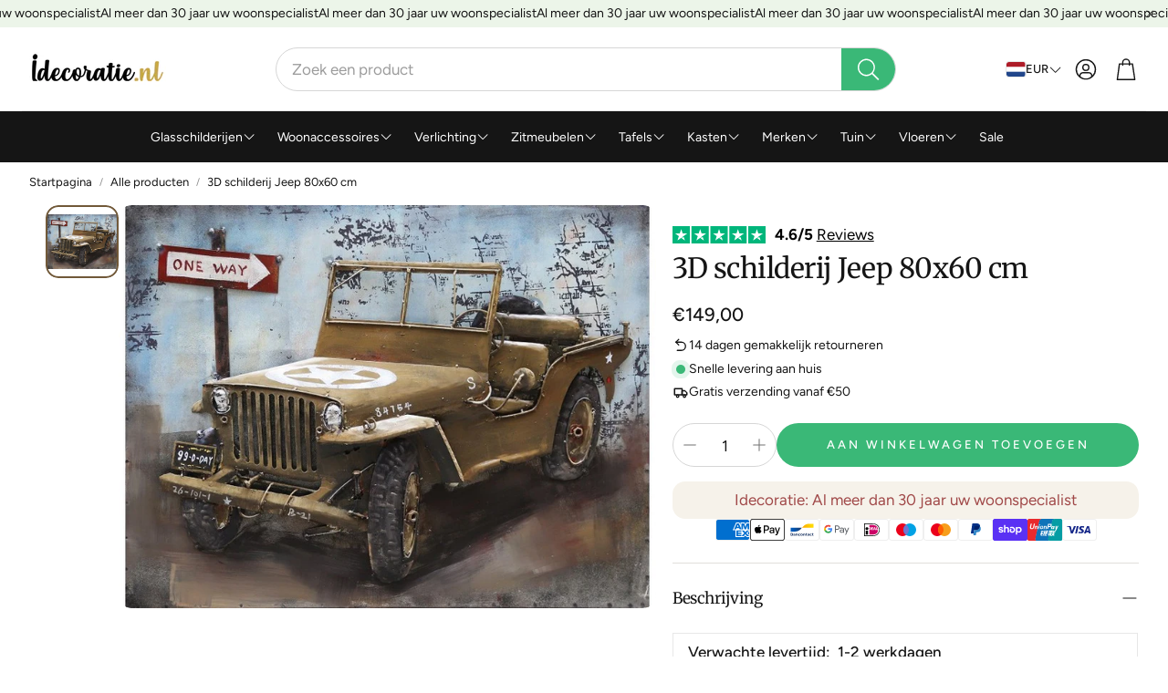

--- FILE ---
content_type: text/css
request_url: https://www.idecoratie.nl/cdn/shop/t/15/assets/section-shoppable-video.css?v=63482656312142480331763299406
body_size: 564
content:
.shoppable-product-card{display:flex;box-sizing:border-box;padding:calc(var(--gap, 8px) * 1);background:var(--color-background);color:var(--color-text);width:auto;min-height:125px;height:auto;z-index:10;opacity:1;visibility:visible;transform-origin:initial;transition:visibility .4s cubic-bezier(.75,0,.175,1),opacity .4s cubic-bezier(.75,0,.175,1),transform .4s cubic-bezier(.75,0,.175,1);border-radius:var(--border-radius);box-shadow:5px 5px 15px rgba(var(--color-text-rgb),.3);max-width:90vw;position:relative}@media (min-width: 900px){.shoppable-product-card{box-shadow:5px 5px 15px #0000004d;transition:visibility .5s;transition-delay:.5s}}.shoppable-product-card .wt-dot__link{gap:calc(var(--gap, 8px) * 2);width:100%}.shoppable-product-card .wt-dot__body{width:140px}@media (min-width: 900px){.shoppable-product-card .wt-dot__body{width:180px}}.shoppable-product-card .wt-dot__brand{font-size:calc(var(--font-base-size) * .65);padding-right:4px;word-wrap:break-word}[dir=rtl] .shoppable-product-card .wt-dot__brand{padding-right:0;padding-left:4px}.shoppable-product-card .wt-dot__title{display:-webkit-box;-webkit-line-clamp:2;-webkit-box-orient:vertical;overflow:hidden;text-overflow:ellipsis;white-space:normal;max-height:3em;padding-right:4px}[dir=rtl] .shoppable-product-card .wt-dot__title{padding-right:0;padding-left:4px}.shoppable-product-card .wt-dot__picture{position:static;width:fit-content;height:100%;margin-right:0}.shoppable-product-card .wt-dot__picture img{display:block}.shoppable-product-card .wt-dot__image{position:static;width:auto;box-sizing:border-box}.shoppable-product-card .wt-dot__brand,.shoppable-product-card .wt-dot__title,.shoppable-product-card .wt-dot__price{margin-top:6px}.shoppable-product-card__add-button{background:var(--color-button-secondary-background);color:var(--color-button-secondary-text);font-size:var(--font-button-size);font-family:var(--font-button);font-style:var(--font-button-style);font-weight:var(--font-button-weight);text-transform:var(--font-button-transform, none);letter-spacing:var(--font-button-letter-spacing, normal);text-align:center;display:inline-flex;justify-content:center;align-items:center;border:1px solid var(--color-button-secondary-border);border-radius:var(--border-radius-button);-webkit-appearance:none;cursor:pointer;transition:background .3s ease-in,color .3s ease-in;width:34px;height:34px;padding:0}.shoppable-product-card__add-button svg{width:20px;height:20px}.shoppable-product-card__add-button-container{display:flex;justify-content:center;align-items:center;padding-inline:12px}.shoppable-product-card--cross-sell{width:fit-content;max-width:87vw;box-shadow:none}@media (min-width: 600px){.shoppable-product-card--cross-sell{width:100%;max-width:390px}}@media (max-width: 399px){.shoppable-product-card--cross-sell .wt-dot__picture img{max-width:90px;max-height:90px}}@media (min-width: 600px){.shoppable-product-card--cross-sell .wt-dot__body{width:202px}}.shoppable-product-card--full{width:100%;max-width:none;margin-right:16px}@media (min-width: 600px){.shoppable-product-card--full .wt-dot__body{width:280px}}.shoppable-video__container{position:relative}.shoppable-video__container .hero__overlay{display:none}.shoppable-video__play-button{width:16px;height:16px;position:absolute;top:8px;left:10px;z-index:1}.shoppable-video__play-button-container{display:flex;padding:8px 0}.shoppable-video__control-button{display:flex;justify-content:center;align-items:center;width:40px;height:40px;padding:0;background-color:#00000040;border:none;-webkit-backdrop-filter:blur(3px);backdrop-filter:blur(3px);position:absolute;z-index:6;top:16px;left:16px}.shoppable-video__control-button--play .shoppable-video__icon-play,.shoppable-video__control-button--pause .shoppable-video__icon-pause{display:none}.shoppable-video__icon-play{width:20px;height:20px;color:#fff;fill:#fff}.shoppable-video__icon-play svg{width:20px;height:20px}.shoppable-video__icon-pause{width:20px;height:20px;color:#fff;fill:#fff}.shoppable-video__icon-pause svg{width:20px;height:20px}.shoppable-video__products{margin-top:-162px;width:100%;height:fit-content;display:flex;gap:8px;overflow-x:scroll;overflow-y:visible;padding:20px 24px 24px 10px;position:relative;z-index:1}[dir=rtl] .shoppable-video__products{flex-direction:row-reverse}@media (min-width: 900px){.shoppable-video__products{margin-top:-172px;scrollbar-width:none;-ms-overflow-style:none}.shoppable-video__products::webkit-scrollbar{display:none}}.shoppable-video__empty-product{flex-shrink:0;flex-grow:1;width:100%;display:none}@media (min-width: 400px){.shoppable-video__empty-product{display:block}}.shoppable-video__add-button,.shoppable-video__rewind-button{background:var(--color-button-secondary-background);color:var(--color-button-secondary-text);font-size:var(--font-button-size);font-family:var(--font-button);font-style:var(--font-button-style);font-weight:var(--font-button-weight);text-transform:var(--font-button-transform, none);letter-spacing:var(--font-button-letter-spacing, normal);height:var(--input-height);text-align:center;display:inline-flex;justify-content:center;align-items:center;border:1px solid var(--color-button-secondary-border);border-radius:var(--border-radius-button);-webkit-appearance:none;cursor:pointer;transition:background .3s ease-in,color .3s ease-in;width:34px;height:34px;padding:0}.shoppable-video__add-button svg{width:20px;height:20px}.shoppable-video__rewind-button{display:none}@media (min-width: 900px){.shoppable-video__rewind-button{display:flex;justify-content:center;align-items:center}}.shoppable-video__rewind-button:hover svg{fill:var(--color-button-secondary-text-hover)}.shoppable-video__rewind-button svg{fill:var(--color-button-secondary-text);width:20px;height:20px}.shoppable-video__buttons{display:flex;justify-content:center;align-items:center;padding-right:12px}[dir=rtl] .shoppable-video__buttons{padding-right:0;padding-left:12px}@media (min-width: 900px){.shoppable-video__buttons--column{flex-direction:column;justify-content:space-evenly}}
/*# sourceMappingURL=/cdn/shop/t/15/assets/section-shoppable-video.css.map?v=63482656312142480331763299406 */


--- FILE ---
content_type: text/javascript
request_url: https://www.idecoratie.nl/cdn/shop/t/15/assets/gallery.js?v=95892370995664318781763299405
body_size: 2626
content:
import Swiper from"./swiper-bundle.esm.browser.min.js";import PhotoSwipeLightbox from"./photoswipe-lightbox.esm.min.js";const badges=document.querySelector(".photoswipe > .card__badges"),lightbox=new PhotoSwipeLightbox({gallery:".photoswipe",children:"a",pswpModule:()=>import("./photoswipe.esm.min.js"),bgOpacity:1});lightbox.init(),lightbox.on("beforeOpen",()=>{badges?.classList.add("hide")}),lightbox.on("destroy",()=>{badges?.classList.remove("hide")}),customElements.get("gallery-section")||customElements.define("gallery-section",class extends HTMLElement{updateSwiperAutoHeight=()=>{this.resolution!=this.matchResolution()&&(this.resolution=this.matchResolution(),this.destroyCarouselGallery(),this.initializeGallery(),this.setStickyGallery())};constructor(){super()}connectedCallback(){this.isProductPage=this.dataset.productPage==="",this.galleryLoader=this.querySelector("#gallery-loader"),this.renderedSlides=[],this.readConfiguration(),this.initializeGallery(),this.galleryLoader?.classList.add("hidden"),this.classList.remove("loading"),this.classList.add("loaded"),this.setStickyGallery()}disconnectedCallback(){}setStickyGallery(){if(this.isProductPage){const headerHeight=document.querySelector(".wt-header")?.offsetHeight,swiperRect=this.getBoundingClientRect(),fitsInViewport=swiperRect.top>=0&&swiperRect.left>=0&&swiperRect.height<=window.innerHeight,positionTopValue=`${headerHeight+16}px`;this.style.setProperty("--position-top",positionTopValue),this.classList.add("wt-product__gallery--sticky",fitsInViewport)}}readConfiguration(){this.configuration=[],this.elements={section:this,gallery:this.querySelector("[data-gallery]"),thumbs:this.querySelector("[data-thumbs]"),galleryContainer:this.querySelector("[data-gallery]").querySelector("[data-swiper-container]"),thumbsContainer:this.querySelector("[data-thumbs]").querySelector("[data-swiper-container]")},this.elements.gallerySlides=Array.from(this.elements.gallery.querySelectorAll("[data-swiper-slide]")).map(e=>e.cloneNode(!0)),this.elements.thumbsSlides=Array.from(this.elements.thumbs.querySelectorAll("[data-swiper-slide]")).map(e=>e.cloneNode(!0));const default_configuration={sliderEnabledBreakpoint:900,desktopLayout:"carousel-vertical"},custom_configuration=JSON.parse(this.elements.section.querySelector("[data-configuration]").innerHTML);this.configuration={...default_configuration,...custom_configuration};let autoHeightEnabled=window.innerWidth<=768;const UNMUTE_CLASS_TOGGLE="wt-hero-video__sound-toggle--unmuted";function handleSlideVideos(swiper){const allVideos=Array.from(swiper.slides).flatMap(slide=>Array.from(slide.querySelectorAll("video"))),allToggleBtns=Array.from(swiper.slides).flatMap(slide=>Array.from(slide.querySelectorAll(".wt-hero-video__sound-toggle")));allVideos.forEach(video=>{video.pause(),video.currentTime=0,video.muted=!0,video.controls=!1,clearTimeout(video._hideCtrlsTimer)}),allToggleBtns.forEach(btn=>{btn.setAttribute("data-sound","off"),btn.classList.remove(UNMUTE_CLASS_TOGGLE)});const activeVideo=swiper.slides[swiper.activeIndex]?.querySelector("video");activeVideo&&(activeVideo.muted=!0,activeVideo.play().catch(err=>{console.warn("Video playback failed:",err)}))}function initVideoInteractions(swiper){handleSlideVideos(swiper),swiper.el.addEventListener("click",e=>{const video=e.target.closest("video");if(video){video.controls=!0,video.blur(),clearTimeout(video._hideCtrlsTimer),video._hideCtrlsTimer=setTimeout(()=>{video.controls=!1},3e3);return}})}const default_gallery_configuration={autoHeight:autoHeightEnabled,threshold:10,grabCursor:!0,navigation:{nextEl:".wt-slider__nav-next",prevEl:".wt-slider__nav-prev"},scrollbar:{el:".wt-slider__scrollbar",draggable:!0},pagination:{el:".swiper-pagination",type:"fraction"},on:{afterInit:initVideoInteractions,slideChangeTransitionEnd:handleSlideVideos}},custom_gallery_configuration=JSON.parse(this.elements.gallery.querySelector("[data-swiper-configuration]").innerHTML);this.gallery_configuration={...default_gallery_configuration,...custom_gallery_configuration};const updateThumbsSwiperClasses=swiperInstance=>{const container=swiperInstance.el,cls={beginning:"swiper-at-beginning",end:"swiper-at-end",locked:"swiper-locked",ready:"swiper-thumbs-ready"};if(container.classList.remove(cls.beginning,cls.end,cls.locked,cls.ready),swiperInstance.isLocked){container.classList.add(cls.locked);return}container.classList.add(cls.ready),swiperInstance.isBeginning&&container.classList.add(cls.beginning),swiperInstance.isEnd&&container.classList.add(cls.end)},default_thumbs_configuration={grabCursor:!0,spaceBetween:8,slidesPerView:4,freeMode:!1,threshold:5,direction:"horizontal",watchSlidesVisibility:!0,watchSlidesProgress:!0,watchOverflow:!0,navigation:{nextEl:".wt-slider__nav-next",prevEl:".wt-slider__nav-prev"},on:{afterInit(swiper){updateThumbsSwiperClasses(swiper)},lock:updateThumbsSwiperClasses,unlock:updateThumbsSwiperClasses,slideChange:updateThumbsSwiperClasses,observerUpdate:updateThumbsSwiperClasses,resize:updateThumbsSwiperClasses}},custom_thumbs_configuration=JSON.parse(this.elements.thumbs.querySelector("[data-swiper-configuration]").innerHTML);this.thumbs_configuration={...default_thumbs_configuration,...custom_thumbs_configuration},this.resolution=this.matchResolution()}initializeGallery(){switch(window.addEventListener("resize",()=>{this.updateSwiperAutoHeight(this.gallerySwiper)}),this.configuration.desktopLayout){case"carousel-vertical":case"carousel-horizontal":this.initializeCarouselGallery();break;case"masonry":window.addEventListener("resize",function(){this.handleMassonry()}.bind(this)),this.handleMassonry();break;case"collage":window.addEventListener("resize",function(){this.handleCollage()}.bind(this)),this.handleCollage();break}}initializeCarouselGallery(){this.thumbsSwiper==null&&(this.decorateSwiper(this.elements.thumbs,"wt-slider__container--thumbs"),this.thumbsSwiper=this.swiperThumbsInitilize()),this.decorateSwiper(this.elements.gallery),this.swiperGalleryInitilize(this.thumbsSwiper);const disableTouchSlide=this.elements.gallery.querySelector(".disable-touch");disableTouchSlide&&disableTouchSlide.classList.add("swiper-no-swiping")}swiperGalleryInitilize(thumbsSwiper){if(this.gallerySwiper==null){const thumbs_configuration={thumbs:{swiper:thumbsSwiper}},desktopRatio=this.getAttribute("desktop-ratio");let autoHeightEnabled=this.configuration.desktopLayout==="carousel-vertical"&&desktopRatio==="original"||this.configuration.desktopLayout==="carousel-horizontal"?!0:window.innerWidth<=900;thumbsSwiper&&(this.gallery_configuration={...this.gallery_configuration,...thumbs_configuration,autoHeight:autoHeightEnabled}),this.gallerySwiper=new Swiper(this.elements.gallery,this.gallery_configuration)}}swiperThumbsInitilize(){let autoHeightEnabled=window.innerWidth<=900;return this.thumbs_configuration={...this.thumbs_configuration,autoHeight:autoHeightEnabled},new Swiper(this.elements.thumbs,this.thumbs_configuration)}destroyCarouselGallery(){this.thumbsSwiper!=null&&(this.thumbsSwiper.destroy(),this.thumbsSwiper=null,this.undecorateSwiper(this.elements.thumbs,"wt-slider__container--thumbs")),this.gallerySwiper!=null&&(this.gallerySwiper.destroy(),this.undecorateSwiper(this.elements.gallery),this.gallerySwiper=null)}handleMassonry(){this.matchResolution()=="desktop"?(this.destroyCarouselGallery(),this.initializeMasonryGallery()):(this.destroyMasonryGallery(),this.initializeCarouselGallery())}handleCollage(){this.matchResolution()=="desktop"?(this.destroyCarouselGallery(),this.initializeCollageGallery()):(this.destroyCollageGallery(),this.initializeCarouselGallery())}decorateSwiper(el,element_class){el.classList.add("swiper","wt-slider__container",element_class),el.querySelector("[data-swiper-container]")?.classList.add("swiper-wrapper","wt-slider__wrapper"),el.querySelectorAll("[data-swiper-slide]").forEach(function(e){e.classList.add("swiper-slide","wt-slider__slide")}),this.galleryUpdateEvent()}undecorateSwiper(el,element_class){el.classList.remove("swiper","wt-slider__container",element_class),el.querySelector("[data-swiper-container]").classList.remove("swiper-wrapper","wt-slider__wrapper"),el.querySelectorAll("[data-swiper-slide]").forEach(function(e){e.classList.remove("swiper-slide","wt-slider__slide")})}decorateCollage(el,element_class){el.classList.add(`wt-${element_class}`),el.querySelector("[data-swiper-container]").classList.add(`wt-${element_class}__wrapper`),el.querySelectorAll("[data-swiper-slide]").forEach(function(e){e.classList.add(`wt-${element_class}__slide`)}),this.galleryUpdateEvent()}undecorateCollage(el,element_class){el.classList.remove(`wt-${element_class}`),el.querySelector("[data-swiper-container]").classList.remove(`wt-${element_class}__wrapper`),el.querySelectorAll("[data-swiper-slide]").forEach(function(e){e.classList.remove(`wt-${element_class}__slide`)})}initializeCollageGallery(){this.decorateCollage(this.elements.gallery,"collage")}destroyCollageGallery(){this.undecorateCollage(this.elements.gallery,"collage")}initializeMasonryGallery(){this.decorateCollage(this.elements.gallery,"masonry")}destroyMasonryGallery(){this.undecorateCollage(this.elements.gallery,"masonry")}sortSlides(slides,featured_media_id){const featuredIndex=slides.findIndex(slide=>(slide.querySelector("img")?Number(slide.querySelector("img").getAttribute("data-media-id")):null)===Number(featured_media_id));if(featuredIndex>-1){const featuredSlide=slides[featuredIndex];slides.splice(featuredIndex,1),slides.unshift(featuredSlide)}return slides}beforeGalleryChange(){this.classList.add("loading"),this.galleryLoader?.classList.remove("hidden"),this.style.minHeight=`${this.offsetHeight}px`}afterGalleryChange(){this.style.minHeight="unset",this.galleryLoader?.classList.add("hidden"),this.classList.remove("loading")}filterSlidesByOptions(slides,options,featured_media_id,matchAll=!0){const lowercaseOptions=options.map(option=>option.toLowerCase().replace(/\s/g,""));return slides.filter(slide=>{let media=slide.querySelector("img");media==null&&(media=slide?.querySelector("video"));const alt=media?media.getAttribute("alt"):"";if((media?media.getAttribute("data-media-id"):"")===featured_media_id)return!0;const altHashtags=(alt?.match(/#[^\s#]+/g)||[]).map(hashtag=>hashtag.slice(1).toLowerCase());return altHashtags.length===0||altHashtags.some(tag=>tag.split("|").includes("all"))?!0:matchAll?altHashtags.every(tag=>tag.split("|").some(variant=>lowercaseOptions.includes(variant.trim()))):altHashtags.some(tag=>tag.split("|").some(variant=>lowercaseOptions.includes(variant.trim())))})}galleryUpdateEvent(opt){const galleryEvent=new CustomEvent("gallery:updated",{bubbles:!0,cancelable:!0,detail:{desc:"gallery updated",selector:".wt-product__gallery",...opt}});document.dispatchEvent(galleryEvent)}filterSlides(options,featured_media_id,matchAll=!0,callback){if(!this.elements)return;const originalGallerySlides=Array.from(this.elements.gallerySlides,el=>el.cloneNode(!0)),originalThumbsSlides=Array.from(this.elements.thumbsSlides,el=>el.cloneNode(!0)),getMediaId=item=>item?.dataset?.mediaId;let filteredGallerySlides=this.filterSlidesByOptions(originalGallerySlides,options,featured_media_id,matchAll),filteredThumbsSlides=this.filterSlidesByOptions(originalThumbsSlides,options,featured_media_id,matchAll);filteredGallerySlides.length===0&&(filteredGallerySlides=[...originalGallerySlides],filteredThumbsSlides=[...originalThumbsSlides]),featured_media_id&&(filteredGallerySlides=this.sortSlides(filteredGallerySlides,featured_media_id),filteredThumbsSlides=this.sortSlides(filteredThumbsSlides,featured_media_id));const renderedSlidesChanged=this.renderedSlides.map(getMediaId).toString()!==filteredGallerySlides.map(getMediaId).toString();if(this.gallerySwiper&&this.thumbsSwiper&&renderedSlidesChanged){this.beforeGalleryChange();const thumbSlidesWrapper=this.querySelector("[data-thumbs] [data-swiper-container]"),gallerySlidesWrapper=this.querySelector("[data-gallery] [data-swiper-container]");this.gallerySwiper.removeAllSlides(),gallerySlidesWrapper.innerHTML="";const swiperContainer=this.querySelector(".swiper-wrapper");filteredGallerySlides.forEach((slide,idx)=>{if(idx===0){const slideImg=slide.querySelector("img");slideImg&&(slideImg.onload=function(){swiperContainer.style.height="auto"})}this.gallerySwiper.appendSlide(slide)}),this.decorateSwiper(this.elements.gallery),this.thumbsSwiper.removeAllSlides(),thumbSlidesWrapper.innerHTML="",filteredThumbsSlides.forEach(slide=>this.thumbsSwiper.appendSlide(slide)),this.decorateSwiper(this.elements.thumbs,"wt-slider__container--thumbs"),this.thumbsSwiper.update(),this.gallerySwiper.update()}else(this.configuration.desktopLayout=="collage"||this.configuration.desktopLayout=="masonry")&&renderedSlidesChanged&&(this.beforeGalleryChange(),this.elements.gallery.querySelectorAll("[data-swiper-slide]").forEach(slide=>slide.remove()),this.elements.thumbs.querySelectorAll("[data-swiper-slide]").forEach(slide=>slide.remove()),filteredGallerySlides.forEach(slide=>this.elements.gallery.querySelector("[data-swiper-container]").append(slide)),filteredThumbsSlides.forEach(slide=>this.elements.thumbs.querySelector("[data-swiper-container]").append(slide)),this.decorateCollage(this.elements.gallery,this.configuration.desktopLayout),this.elements.gallery.classList.remove("wt-product__gallery--even"),this.elements.gallery.classList.remove("wt-product__gallery--odd"),filteredGallerySlides.length%2==0?this.elements.gallery.classList.add("wt-product__gallery--even"):this.elements.gallery.classList.add("wt-product__gallery--odd"));featured_media_id?this.setActiveMedia(featured_media_id,!0):this.setActiveMedia(filteredGallerySlides[0]?.querySelector("img")?.getAttribute("data-media-id"),!0),this.gallerySwiper?.update(),renderedSlidesChanged&&setTimeout(this.afterGalleryChange.bind(this),300),this.renderedSlides=[...filteredGallerySlides]}setActiveMedia(mediaId,prepend){let media=this.elements.gallery.querySelector(`[data-media-id="${mediaId}"]`);this.gallerySwiper!=null&&(this.gallerySwiper.slideTo(this.indexInParent(media)),this.thumbsSwiper.slideTo(this.indexInParent(media)))}matchResolution(){return window.innerWidth<this.configuration.sliderEnabledBreakpoint?"mobile":"desktop"}indexInParent(node){if(!node)return-1;let children=node.parentNode.childNodes,num=0;for(let i=0;i<children.length;i++){if(children[i]==node)return num;children[i].nodeType==1&&num++}return-1}});
//# sourceMappingURL=/cdn/shop/t/15/assets/gallery.js.map?v=95892370995664318781763299405


--- FILE ---
content_type: text/javascript
request_url: https://www.idecoratie.nl/cdn/shop/t/15/assets/video-controls.js?v=87767895239177767981763299406
body_size: -434
content:
customElements.get("video-controls")||customElements.define("video-controls",class extends HTMLElement{constructor(){super()}connectedCallback(){this.video=this.querySelector("video"),this.hasVideoClickToggle=this.dataset.videoClick!=="false",this.productsContainer=this.querySelector(".shoppable-video__products"),this.controlButton=this.querySelector(".shoppable-video__control-button"),this.togglePlayPause=this.togglePlayPause.bind(this),this.toggleVideoIcon=this.toggleVideoIcon.bind(this),this.addEventListeners(),this.controlButton&&this.video&&this.toggleVideoIcon()}addEventListeners(){this.controlButton&&this.controlButton.addEventListener("click",this.togglePlayPause),this.video&&this.hasVideoClickToggle&&this.video.addEventListener("click",this.togglePlayPause),this.controlButton&&this.video&&(this.video.addEventListener("play",this.toggleVideoIcon),this.video.addEventListener("pause",this.toggleVideoIcon))}removeEventListeners(){this.controlButton&&this.controlButton.removeEventListener("click",this.togglePlayPause),this.video&&this.hasVideoClickToggle&&this.video.removeEventListener("click",this.togglePlayPause),this.controlButton&&this.video&&(this.video.removeEventListener("play",this.toggleVideoIcon),this.video.removeEventListener("pause",this.toggleVideoIcon))}toggleVideoIcon(){const isPlaying=!this.video.paused;this.controlButton.classList.toggle("shoppable-video__control-button--play",isPlaying),this.controlButton.classList.toggle("shoppable-video__control-button--pause",!isPlaying)}togglePlayPause(e){e.preventDefault();const videoElement=this.video;videoElement&&(videoElement.paused||videoElement.ended?videoElement.play():videoElement.pause())}disconnectedCallback(){this.removeEventListeners()}});
//# sourceMappingURL=/cdn/shop/t/15/assets/video-controls.js.map?v=87767895239177767981763299406
